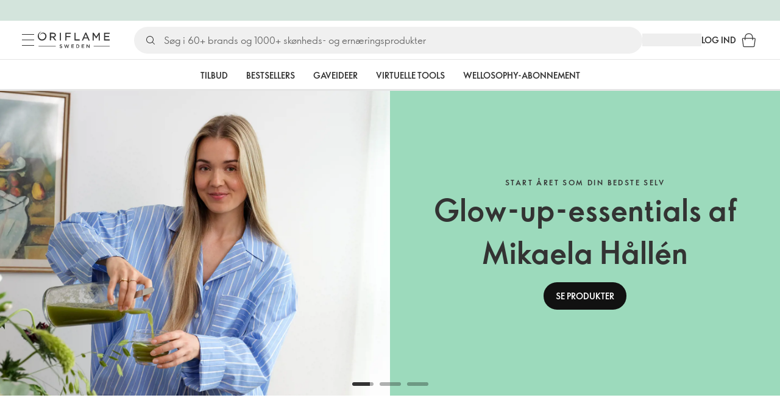

--- FILE ---
content_type: application/javascript; charset=UTF-8
request_url: https://assets-we-cdn.oriflame.com/appshell-frontpage-we/_next/static/j1u2bEemdufgjTYlH1x0i/_ssgManifest.js
body_size: -6
content:
self.__SSG_MANIFEST=new Set(["\u002Finternal\u002F[tenant]\u002F[language]\u002F[atpClusterId]\u002F[customerTypeId]"]);self.__SSG_MANIFEST_CB&&self.__SSG_MANIFEST_CB()